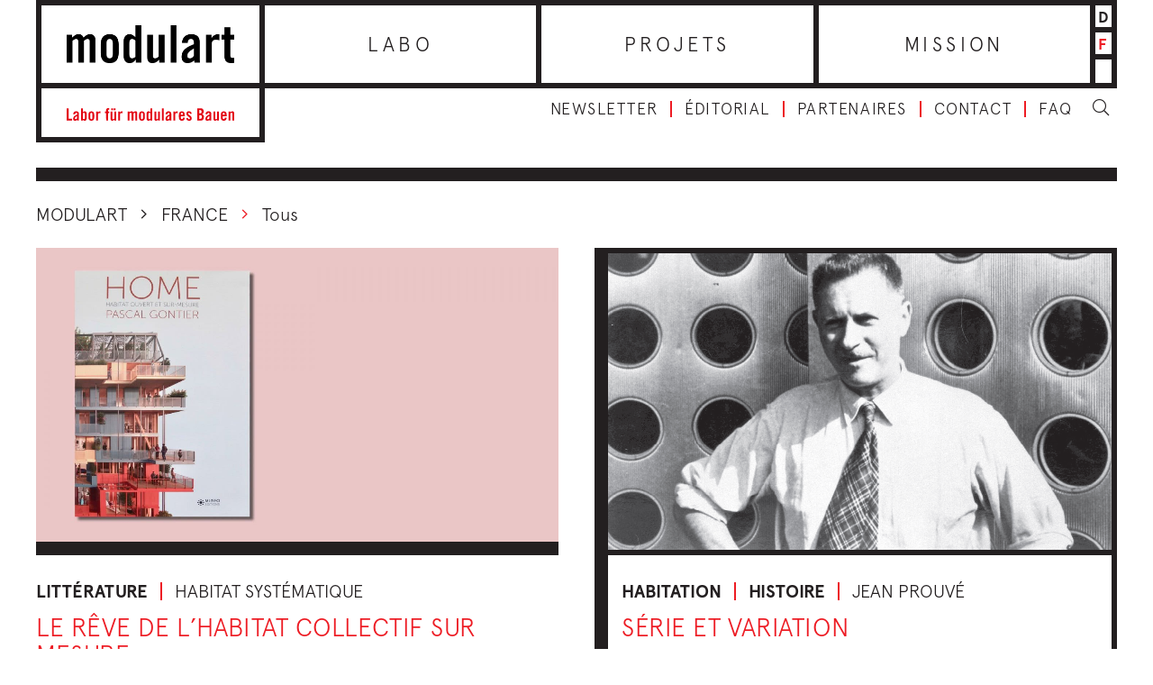

--- FILE ---
content_type: text/html; charset=UTF-8
request_url: https://www.modulart.ch/fr/tag/france/
body_size: 9710
content:
<!DOCTYPE html>
<html lang="fr-FR">
<head>
  <meta charset="utf-8">
  <meta http-equiv="X-UA-Compatible" content="IE=edge">
  <meta name="viewport" content="width=device-width, initial-scale=1">
  <link href="https://fonts.googleapis.com/css?family=Khand:600&display=swap" rel="stylesheet">
  
        <script src="https://cdnjs.cloudflare.com/ajax/libs/leaflet/1.0.3/leaflet.js"></script>
        <script src="https://cdn.maptiler.com/mapbox-gl-js/v1.5.1/mapbox-gl.js"></script>
        <script src="https://cdn.maptiler.com/mapbox-gl-leaflet/latest/leaflet-mapbox-gl.js"></script>
        <link rel="stylesheet" href="https://cdnjs.cloudflare.com/ajax/libs/leaflet/1.0.3/leaflet.css" />
        <link rel="stylesheet" href="https://cdn.maptiler.com/mapbox-gl-js/v1.5.1/mapbox-gl.css" />
      <meta name='robots' content='index, follow, max-image-preview:large, max-snippet:-1, max-video-preview:-1' />
<link rel="alternate" href="https://www.modulart.ch/tag/frankreich/" hreflang="de" />
<link rel="alternate" href="https://www.modulart.ch/fr/tag/france/" hreflang="fr" />

	<!-- This site is optimized with the Yoast SEO plugin v26.7 - https://yoast.com/wordpress/plugins/seo/ -->
	<title>France Archive &#060; Modulart</title>
	<meta name="description" content="Mit «HOME, l’Habitat ouvert et sur mesure» hat der Architekt Pascal Gontier ein ansprechendes Buch mit wenig Text und vielen Abbildungen vorgelegt." />
	<link rel="canonical" href="https://www.modulart.ch/fr/tag/france/" />
	<meta property="og:locale" content="fr_FR" />
	<meta property="og:locale:alternate" content="de_DE" />
	<meta property="og:type" content="article" />
	<meta property="og:title" content="France Archive &#060; Modulart" />
	<meta property="og:url" content="https://www.modulart.ch/fr/tag/france/" />
	<meta property="og:site_name" content="Modulart" />
	<meta name="twitter:card" content="summary_large_image" />
	<!-- / Yoast SEO plugin. -->


<link rel="alternate" type="application/rss+xml" title="Modulart &raquo; Flux de l’étiquette France" href="https://www.modulart.ch/fr/tag/france/feed/" />
<link rel="preconnect" href="https://assets01.sdd1.ch" />
<style id='wp-img-auto-sizes-contain-inline-css' type='text/css'>
img:is([sizes=auto i],[sizes^="auto," i]){contain-intrinsic-size:3000px 1500px}
/*# sourceURL=wp-img-auto-sizes-contain-inline-css */
</style>
<link rel='stylesheet' href='https://assets01.sdd1.ch/wp-content/plugins/lbwp/resources/css/lbwp-frontend__490.css' type='text/css' media='all' />
<link rel='stylesheet' href='https://assets01.sdd1.ch/wp-content/plugins/lbwp/resources/libraries/fancybox/fancybox.min__26.css' type='text/css' media='all' />
<style id='global-styles-inline-css' type='text/css'>
:root{--wp--preset--aspect-ratio--square: 1;--wp--preset--aspect-ratio--4-3: 4/3;--wp--preset--aspect-ratio--3-4: 3/4;--wp--preset--aspect-ratio--3-2: 3/2;--wp--preset--aspect-ratio--2-3: 2/3;--wp--preset--aspect-ratio--16-9: 16/9;--wp--preset--aspect-ratio--9-16: 9/16;--wp--preset--color--black: #000000;--wp--preset--color--cyan-bluish-gray: #abb8c3;--wp--preset--color--white: #ffffff;--wp--preset--color--pale-pink: #f78da7;--wp--preset--color--vivid-red: #cf2e2e;--wp--preset--color--luminous-vivid-orange: #ff6900;--wp--preset--color--luminous-vivid-amber: #fcb900;--wp--preset--color--light-green-cyan: #7bdcb5;--wp--preset--color--vivid-green-cyan: #00d084;--wp--preset--color--pale-cyan-blue: #8ed1fc;--wp--preset--color--vivid-cyan-blue: #0693e3;--wp--preset--color--vivid-purple: #9b51e0;--wp--preset--gradient--vivid-cyan-blue-to-vivid-purple: linear-gradient(135deg,rgb(6,147,227) 0%,rgb(155,81,224) 100%);--wp--preset--gradient--light-green-cyan-to-vivid-green-cyan: linear-gradient(135deg,rgb(122,220,180) 0%,rgb(0,208,130) 100%);--wp--preset--gradient--luminous-vivid-amber-to-luminous-vivid-orange: linear-gradient(135deg,rgb(252,185,0) 0%,rgb(255,105,0) 100%);--wp--preset--gradient--luminous-vivid-orange-to-vivid-red: linear-gradient(135deg,rgb(255,105,0) 0%,rgb(207,46,46) 100%);--wp--preset--gradient--very-light-gray-to-cyan-bluish-gray: linear-gradient(135deg,rgb(238,238,238) 0%,rgb(169,184,195) 100%);--wp--preset--gradient--cool-to-warm-spectrum: linear-gradient(135deg,rgb(74,234,220) 0%,rgb(151,120,209) 20%,rgb(207,42,186) 40%,rgb(238,44,130) 60%,rgb(251,105,98) 80%,rgb(254,248,76) 100%);--wp--preset--gradient--blush-light-purple: linear-gradient(135deg,rgb(255,206,236) 0%,rgb(152,150,240) 100%);--wp--preset--gradient--blush-bordeaux: linear-gradient(135deg,rgb(254,205,165) 0%,rgb(254,45,45) 50%,rgb(107,0,62) 100%);--wp--preset--gradient--luminous-dusk: linear-gradient(135deg,rgb(255,203,112) 0%,rgb(199,81,192) 50%,rgb(65,88,208) 100%);--wp--preset--gradient--pale-ocean: linear-gradient(135deg,rgb(255,245,203) 0%,rgb(182,227,212) 50%,rgb(51,167,181) 100%);--wp--preset--gradient--electric-grass: linear-gradient(135deg,rgb(202,248,128) 0%,rgb(113,206,126) 100%);--wp--preset--gradient--midnight: linear-gradient(135deg,rgb(2,3,129) 0%,rgb(40,116,252) 100%);--wp--preset--font-size--small: 13px;--wp--preset--font-size--medium: 20px;--wp--preset--font-size--large: 36px;--wp--preset--font-size--x-large: 42px;--wp--preset--spacing--20: 0.44rem;--wp--preset--spacing--30: 0.67rem;--wp--preset--spacing--40: 1rem;--wp--preset--spacing--50: 1.5rem;--wp--preset--spacing--60: 2.25rem;--wp--preset--spacing--70: 3.38rem;--wp--preset--spacing--80: 5.06rem;--wp--preset--shadow--natural: 6px 6px 9px rgba(0, 0, 0, 0.2);--wp--preset--shadow--deep: 12px 12px 50px rgba(0, 0, 0, 0.4);--wp--preset--shadow--sharp: 6px 6px 0px rgba(0, 0, 0, 0.2);--wp--preset--shadow--outlined: 6px 6px 0px -3px rgb(255, 255, 255), 6px 6px rgb(0, 0, 0);--wp--preset--shadow--crisp: 6px 6px 0px rgb(0, 0, 0);}:where(body) { margin: 0; }.wp-site-blocks > .alignleft { float: left; margin-right: 2em; }.wp-site-blocks > .alignright { float: right; margin-left: 2em; }.wp-site-blocks > .aligncenter { justify-content: center; margin-left: auto; margin-right: auto; }:where(.is-layout-flex){gap: 0.5em;}:where(.is-layout-grid){gap: 0.5em;}.is-layout-flow > .alignleft{float: left;margin-inline-start: 0;margin-inline-end: 2em;}.is-layout-flow > .alignright{float: right;margin-inline-start: 2em;margin-inline-end: 0;}.is-layout-flow > .aligncenter{margin-left: auto !important;margin-right: auto !important;}.is-layout-constrained > .alignleft{float: left;margin-inline-start: 0;margin-inline-end: 2em;}.is-layout-constrained > .alignright{float: right;margin-inline-start: 2em;margin-inline-end: 0;}.is-layout-constrained > .aligncenter{margin-left: auto !important;margin-right: auto !important;}.is-layout-constrained > :where(:not(.alignleft):not(.alignright):not(.alignfull)){margin-left: auto !important;margin-right: auto !important;}body .is-layout-flex{display: flex;}.is-layout-flex{flex-wrap: wrap;align-items: center;}.is-layout-flex > :is(*, div){margin: 0;}body .is-layout-grid{display: grid;}.is-layout-grid > :is(*, div){margin: 0;}body{padding-top: 0px;padding-right: 0px;padding-bottom: 0px;padding-left: 0px;}a:where(:not(.wp-element-button)){text-decoration: underline;}:root :where(.wp-element-button, .wp-block-button__link){background-color: #32373c;border-width: 0;color: #fff;font-family: inherit;font-size: inherit;font-style: inherit;font-weight: inherit;letter-spacing: inherit;line-height: inherit;padding-top: calc(0.667em + 2px);padding-right: calc(1.333em + 2px);padding-bottom: calc(0.667em + 2px);padding-left: calc(1.333em + 2px);text-decoration: none;text-transform: inherit;}.has-black-color{color: var(--wp--preset--color--black) !important;}.has-cyan-bluish-gray-color{color: var(--wp--preset--color--cyan-bluish-gray) !important;}.has-white-color{color: var(--wp--preset--color--white) !important;}.has-pale-pink-color{color: var(--wp--preset--color--pale-pink) !important;}.has-vivid-red-color{color: var(--wp--preset--color--vivid-red) !important;}.has-luminous-vivid-orange-color{color: var(--wp--preset--color--luminous-vivid-orange) !important;}.has-luminous-vivid-amber-color{color: var(--wp--preset--color--luminous-vivid-amber) !important;}.has-light-green-cyan-color{color: var(--wp--preset--color--light-green-cyan) !important;}.has-vivid-green-cyan-color{color: var(--wp--preset--color--vivid-green-cyan) !important;}.has-pale-cyan-blue-color{color: var(--wp--preset--color--pale-cyan-blue) !important;}.has-vivid-cyan-blue-color{color: var(--wp--preset--color--vivid-cyan-blue) !important;}.has-vivid-purple-color{color: var(--wp--preset--color--vivid-purple) !important;}.has-black-background-color{background-color: var(--wp--preset--color--black) !important;}.has-cyan-bluish-gray-background-color{background-color: var(--wp--preset--color--cyan-bluish-gray) !important;}.has-white-background-color{background-color: var(--wp--preset--color--white) !important;}.has-pale-pink-background-color{background-color: var(--wp--preset--color--pale-pink) !important;}.has-vivid-red-background-color{background-color: var(--wp--preset--color--vivid-red) !important;}.has-luminous-vivid-orange-background-color{background-color: var(--wp--preset--color--luminous-vivid-orange) !important;}.has-luminous-vivid-amber-background-color{background-color: var(--wp--preset--color--luminous-vivid-amber) !important;}.has-light-green-cyan-background-color{background-color: var(--wp--preset--color--light-green-cyan) !important;}.has-vivid-green-cyan-background-color{background-color: var(--wp--preset--color--vivid-green-cyan) !important;}.has-pale-cyan-blue-background-color{background-color: var(--wp--preset--color--pale-cyan-blue) !important;}.has-vivid-cyan-blue-background-color{background-color: var(--wp--preset--color--vivid-cyan-blue) !important;}.has-vivid-purple-background-color{background-color: var(--wp--preset--color--vivid-purple) !important;}.has-black-border-color{border-color: var(--wp--preset--color--black) !important;}.has-cyan-bluish-gray-border-color{border-color: var(--wp--preset--color--cyan-bluish-gray) !important;}.has-white-border-color{border-color: var(--wp--preset--color--white) !important;}.has-pale-pink-border-color{border-color: var(--wp--preset--color--pale-pink) !important;}.has-vivid-red-border-color{border-color: var(--wp--preset--color--vivid-red) !important;}.has-luminous-vivid-orange-border-color{border-color: var(--wp--preset--color--luminous-vivid-orange) !important;}.has-luminous-vivid-amber-border-color{border-color: var(--wp--preset--color--luminous-vivid-amber) !important;}.has-light-green-cyan-border-color{border-color: var(--wp--preset--color--light-green-cyan) !important;}.has-vivid-green-cyan-border-color{border-color: var(--wp--preset--color--vivid-green-cyan) !important;}.has-pale-cyan-blue-border-color{border-color: var(--wp--preset--color--pale-cyan-blue) !important;}.has-vivid-cyan-blue-border-color{border-color: var(--wp--preset--color--vivid-cyan-blue) !important;}.has-vivid-purple-border-color{border-color: var(--wp--preset--color--vivid-purple) !important;}.has-vivid-cyan-blue-to-vivid-purple-gradient-background{background: var(--wp--preset--gradient--vivid-cyan-blue-to-vivid-purple) !important;}.has-light-green-cyan-to-vivid-green-cyan-gradient-background{background: var(--wp--preset--gradient--light-green-cyan-to-vivid-green-cyan) !important;}.has-luminous-vivid-amber-to-luminous-vivid-orange-gradient-background{background: var(--wp--preset--gradient--luminous-vivid-amber-to-luminous-vivid-orange) !important;}.has-luminous-vivid-orange-to-vivid-red-gradient-background{background: var(--wp--preset--gradient--luminous-vivid-orange-to-vivid-red) !important;}.has-very-light-gray-to-cyan-bluish-gray-gradient-background{background: var(--wp--preset--gradient--very-light-gray-to-cyan-bluish-gray) !important;}.has-cool-to-warm-spectrum-gradient-background{background: var(--wp--preset--gradient--cool-to-warm-spectrum) !important;}.has-blush-light-purple-gradient-background{background: var(--wp--preset--gradient--blush-light-purple) !important;}.has-blush-bordeaux-gradient-background{background: var(--wp--preset--gradient--blush-bordeaux) !important;}.has-luminous-dusk-gradient-background{background: var(--wp--preset--gradient--luminous-dusk) !important;}.has-pale-ocean-gradient-background{background: var(--wp--preset--gradient--pale-ocean) !important;}.has-electric-grass-gradient-background{background: var(--wp--preset--gradient--electric-grass) !important;}.has-midnight-gradient-background{background: var(--wp--preset--gradient--midnight) !important;}.has-small-font-size{font-size: var(--wp--preset--font-size--small) !important;}.has-medium-font-size{font-size: var(--wp--preset--font-size--medium) !important;}.has-large-font-size{font-size: var(--wp--preset--font-size--large) !important;}.has-x-large-font-size{font-size: var(--wp--preset--font-size--x-large) !important;}
:where(.wp-block-post-template.is-layout-flex){gap: 1.25em;}:where(.wp-block-post-template.is-layout-grid){gap: 1.25em;}
:where(.wp-block-term-template.is-layout-flex){gap: 1.25em;}:where(.wp-block-term-template.is-layout-grid){gap: 1.25em;}
:where(.wp-block-columns.is-layout-flex){gap: 2em;}:where(.wp-block-columns.is-layout-grid){gap: 2em;}
:root :where(.wp-block-pullquote){font-size: 1.5em;line-height: 1.6;}
/*# sourceURL=global-styles-inline-css */
</style>
<link rel='stylesheet' href='https://assets01.sdd1.ch/wp-content/themes/modulart/assets/styles/theme__1222.css' type='text/css' media='all' />
<link rel='stylesheet' href='https://assets01.sdd1.ch/wp-content/plugins/lbwp/resources/js/slick-carousel/1.6.x/slick.min__490.css' type='text/css' media='all' />
<script type="text/javascript" src="https://assets01.sdd1.ch/wp-includes/js/jquery/jquery.min__371.js" id="jquery-core-js"></script>
<script type="text/javascript" src="https://assets01.sdd1.ch/wp-includes/js/jquery/jquery-migrate.min__341.js" id="jquery-migrate-js"></script>
<script type="text/javascript" src="https://assets01.sdd1.ch/wp-content/plugins/lbwp/resources/js/focuspoint/jquery.focuspoint.min__490.js" id="lbwp-focuspoint-js"></script>
<link rel="https://api.w.org/" href="https://www.modulart.ch/wp-json/" /><link rel="alternate" title="JSON" type="application/json" href="https://www.modulart.ch/wp-json/wp/v2/tags/2894" /><link rel="EditURI" type="application/rsd+xml" title="RSD" href="https://www.modulart.ch/xmlrpc.php?rsd" />

      <script type="text/javascript">
        var lbwpGlobal = {"language":"fr","version":"1222"}
      </script>
    
      <link rel="apple-touch-icon"  href="https://assets01.sdd1.ch/assets/lbwp-cdn/modulart/files/1582008907/modulart-192x192-1.png" />
      <link rel="icon" type="image/png" href="https://assets01.sdd1.ch/assets/lbwp-cdn/modulart/files/1582008907/modulart-192x192-1.png" />
      <link rel="shortcut icon" href="https://assets01.sdd1.ch/assets/lbwp-cdn/modulart/files/1582008907/modulart-192x192-1.png" />
      <link rel="shortcut icon" type="image/png" href="https://assets01.sdd1.ch/assets/lbwp-cdn/modulart/files/1582008907/modulart-192x192-1.png" />
      <meta name="msapplication-TileImage" content="https://assets01.sdd1.ch/assets/lbwp-cdn/modulart/files/1582008907/modulart-192x192-1.png" />
    
      <script type="text/javascript">
        var focusPointConfig = {"functionSelector":".lbwp-focuspoint","autoRegisterLibrary":true,"overrideWpGalleries":true,"overrideWpImageBlock":true,"overrideWpGalleryBlock":false,"gallerySettings":{"imageSize":"large","linkTo":false,"imageCrop":true,"columns":3,"printCaptions":true,"dataAttributes":[],"container":"\n        <div class=\"gallery gallery-focuspoint gallery-size-{imageSize} {classes}\">\n          {content}\n        <\/div>\n        {blockCaption}\n      ","element":"\n        <figure class=\"gallery-item\"{attr}>\n          {image}\n          <figcaption>{caption}<\/figcaption>\n        <\/figure>\n      ","linkOriginal":false}};
        jQuery(function() {
          jQuery(focusPointConfig.functionSelector).focusPoint();
        });
        var lbwpReRunTrigger = 0;
        function lbwpReRunFocusPoint() {
          if (lbwpReRunTrigger > 0) clearTimeout(lbwpReRunTrigger);
          lbwpReRunTrigger = setTimeout(function() {
            jQuery(focusPointConfig.functionSelector).focusPoint();
          }, 50);
        }
        function lbwpFixCloneFocusPoint(event, slick) {
          var slider = jQuery(this);
          setTimeout(function() {
            var clones = slider.find(".slick-cloned");
            var items = slider.find(".slick-slide:not(.slick-cloned)").length;
            clones.each(function() {
              var clone = jQuery(this);
              var index = clone.data("slick-index");
              if (index < 0) {
                var originalIndex = (index === -1) ? (items-1) : (items-2);
              } else if (index > 0) {
                var originalIndex = (((index+1) - items) === 1) ? 0 : 1;
              }
              var original = slider.find("[data-slick-index=" + originalIndex  + "] img");
              clone.find("img").attr("style", original.attr("style"));
            });
          }, 350);
	      }
	      document.addEventListener("lazybeforeunveil", function(e){
          lbwpReRunFocusPoint();
        });
      </script>
    <script>var lbwpFormFieldConditions = [];</script>
      <link rel="alternate" type="text/xml" title="www.modulart.ch - RSS Feed" href="https://www.modulart.ch/fr/feed/rss/" />
      <link rel="alternate" type="application/atom+xml" title="www.modulart.ch - Atom Feed" href="https://www.modulart.ch/fr/feed/atom/" />
      <link rel="alternate" type="application/rss+xml" title="www.modulart.ch - RSS Feed" href="https://www.modulart.ch/fr/feed/" />
    <script>
        // Provide Opt Out function and actual opt out via documented window method
        var lbwpGaProperty = '';
        var lbwpGtProperty = 'G-QYK1HTFG0H';
        var lbwpTrackingDisabler = 'ga-disable-v1-' + lbwpGaProperty;
        var trackingActive = document.cookie.indexOf(lbwpTrackingDisabler) !== -1;
        var lbwpTrackingDisableMsg = trackingActive ? 
          'Die Aufzeichnung des Nutzungsverhaltens wurde aktiviert.' : 
          'L\'enregistrement du comportement d\'utilisation a été désactivé.';
        
        if(!trackingActive){
          document.cookie = lbwpTrackingDisabler + '=false; expires=Thu, 31 Dec 2099 23:59:59 UTC; path=/';
        }
        
        jQuery(function() {
          jQuery('.lbwp-tracking-opt-in a').click(function() {
            document.cookie = lbwpTrackingDisabler + '=' + 
              (trackingActive ? 'false' : 'true') + 
              '; expires=Thu, 31 Dec 2099 23:59:59 UTC; path=/';
            alert(lbwpTrackingDisableMsg);
          });
          
          jQuery('.lbwp-close-info-banner.optin').click(function() {
            document.cookie = lbwpTrackingDisabler + '=false; expires=Thu, 31 Dec 2099 23:59:59 UTC; path=/';
          });
        });
        
        if (document.cookie.indexOf(lbwpTrackingDisabler + '=true') == -1) {
          if (lbwpGtProperty.length > 0) {
            let gaScript = document.createElement('script');
            gaScript.src = 'https://www.googletagmanager.com/gtag/js?id=' + lbwpGtProperty;
            gaScript.setAttribute('async', 'true');
            document.getElementsByTagName('head')[0].appendChild(gaScript);

            window.dataLayer = window.dataLayer || [];
            function gtag(){dataLayer.push(arguments);}
            gtag('js', new Date());

            gtag('config', lbwpGtProperty);
          } else {
            (function(i,s,o,g,r,a,m){i['GoogleAnalyticsObject']=r;i[r]=i[r]||function(){
            (i[r].q=i[r].q||[]).push(arguments)},i[r].l=1*new Date();a=s.createElement(o),
            m=s.getElementsByTagName(o)[0];a.async=1;a.src=g;m.parentNode.insertBefore(a,m)
            })(window,document,'script','https://www.google-analytics.com/analytics.js','ga');
            ga('create', lbwpGaProperty, 'auto');
            ga('set', 'anonymizeIp', true);
            ga('send', 'pageview');
          }
        }
      </script>
    </head>
<body class="archive tag tag-france tag-2894 wp-embed-responsive wp-theme-modulart lang-fr">
<header id="main-header" class="container-fluid">
  <div class="row">
    <div class="col-sm-12 header-wrapper">

      <div class="header-left">
        <a href="https://www.modulart.ch/fr/home/">
          <div class="header-logo">
            <img class="logo-full" src="https://assets01.sdd1.ch/wp-content/themes/modulart/assets/images/layout/logo-modulart.png" alt="modulart.ch Logo">
            <img class="logo-small" src="https://assets01.sdd1.ch/wp-content/themes/modulart/assets/images/layout/logo-modulart-mobile.png" alt="modulart.ch Logo">
          </div>
          <div class="header-slogan">
            <svg xmlns="http://www.w3.org/2000/svg" viewBox="0 0 77.6 5.76">
              <defs>
                <style>
                  .cls-1{fill:#e30613}
                </style>
              </defs>
              <path class="cls-1" d="M0 5.68V.08h.96v4.76h1.52v.84H0zM4.79 3.56c-.79.45-1 .74-1 1.1S4 5 4.21 5a.77.77 0 00.58-.39zM3 2.73a1.28 1.28 0 011.4-1.3c.8 0 1.26.37 1.26 1.13v2.68a3.49 3.49 0 000 .44h-.78a3 3 0 000-.33 1.47 1.47 0 01-1 .41.85.85 0 01-.88-.94c0-.92.6-1.42 1.85-1.9v-.24c0-.35-.14-.54-.43-.54s-.48.23-.49.59zM7.48 4.82A.85.85 0 008 5c.23 0 .42-.12.42-.67V2.82c0-.55-.19-.68-.42-.68a.85.85 0 00-.5.22zm-.87.86V.08h.87v1.78a1.27 1.27 0 01.9-.43c.54 0 .88.4.88 1.16v2c0 .76-.34 1.17-.88 1.17a1 1 0 01-.93-.52v.44zM11.91 2.82c0-.48-.17-.68-.48-.68s-.48.2-.48.68v1.54c0 .48.17.68.48.68s.48-.2.48-.68zM10.08 3c0-.92.36-1.55 1.35-1.55s1.35.63 1.35 1.55v1.2c0 .92-.35 1.56-1.35 1.56s-1.35-.64-1.35-1.56zM13.65 5.68V1.5h.83V2a1.15 1.15 0 011-.56h.18v.91a2 2 0 00-.56-.09.55.55 0 00-.59.56v2.86zM18.27 2.22h-.51v-.71h.51V1a.87.87 0 011-1h.44v.71h-.25c-.21 0-.29.08-.29.28v.52h.5v.71h-.5v3.46h-.87zM21.83.08h.84v.84h-.84zm-.39.84h-.83V.08h.83zm1.5.59v4.17h-.82v-.42a1.41 1.41 0 01-1.06.5c-.45 0-.73-.34-.73-.88V1.51h.87v3.23a.28.28 0 00.31.3 1 1 0 00.56-.26V1.51zM23.85 5.68V1.5h.83V2a1.13 1.13 0 011-.56h.18v.91a1.86 1.86 0 00-.56-.09.55.55 0 00-.58.56v2.86zM30 5.68V2.44a.28.28 0 00-.31-.3 1 1 0 00-.55.27v3.27h-.87V1.5h.82v.42c.36-.31.55-.49 1-.49a.73.73 0 01.76.49 1.28 1.28 0 011-.49.77.77 0 01.82.87v3.38h-.87V2.44a.28.28 0 00-.31-.3 1 1 0 00-.55.27v3.27zM35.34 2.82c0-.48-.17-.68-.48-.68s-.48.2-.48.68v1.54c0 .48.17.68.48.68s.48-.2.48-.68zM33.51 3c0-.92.35-1.55 1.35-1.55s1.35.63 1.35 1.55v1.2c0 .92-.36 1.56-1.35 1.56s-1.35-.64-1.35-1.56zM38.81 2.36a.85.85 0 00-.5-.22c-.23 0-.42.13-.42.68v1.55c0 .55.19.67.42.67a.85.85 0 00.5-.22zm0 3.32v-.44a1 1 0 01-.93.52c-.54 0-.89-.41-.89-1.17v-2c0-.76.35-1.16.89-1.16a1.27 1.27 0 01.9.43V.08h.87v5.6zM43.19 1.51v4.17h-.82v-.42a1.39 1.39 0 01-1 .5c-.46 0-.73-.34-.73-.88V1.51h.87v3.23a.27.27 0 00.31.3 1 1 0 00.56-.26V1.51zM44.11.08h.87v5.6h-.87zM47.6 3.56c-.79.45-1 .74-1 1.1s.14.38.4.38a.75.75 0 00.58-.39zm-1.79-.83a1.28 1.28 0 011.4-1.3c.8 0 1.26.37 1.26 1.13v2.68a2.32 2.32 0 00.06.44h-.83c0-.12 0-.23-.05-.33a1.47 1.47 0 01-1 .41.85.85 0 01-.88-.94c0-.92.61-1.42 1.85-1.9v-.24c0-.35-.14-.54-.42-.54s-.48.23-.5.59zM49.42 5.68V1.5h.83V2a1.13 1.13 0 011-.56h.18v.91a1.86 1.86 0 00-.56-.09.55.55 0 00-.58.56v2.86zM53.86 3v-.18c0-.48-.17-.68-.48-.68s-.48.2-.48.68V3zm.87.72H52.9v.6c0 .48.17.68.48.68s.48-.2.48-.68v-.05h.87c0 .88-.38 1.49-1.35 1.49S52 5.12 52 4.2V3c0-.92.36-1.55 1.35-1.55S54.7 2.08 54.7 3zM57.18 2.66c-.06-.33-.22-.52-.5-.52a.34.34 0 00-.38.34c0 .65 1.63.91 1.63 2.15a1.08 1.08 0 01-1.21 1.13 1.27 1.27 0 01-1.33-1.17l.76-.21c.05.35.18.66.57.66a.35.35 0 00.39-.36c0-.72-1.63-1-1.63-2.14a1.1 1.1 0 011.17-1.11 1.27 1.27 0 011.27 1.11zM61.5 4.89h.4c.51 0 .7-.3.7-.86s-.22-.87-.79-.87h-.31zm0-2.52h.35a.63.63 0 00.64-.71c0-.52-.2-.79-.63-.79h-.36zm-1-2.29H62a1.31 1.31 0 011.49 1.48 1.2 1.2 0 01-.67 1.17 1.29 1.29 0 01.78 1.33c0 .92-.41 1.62-1.51 1.62h-1.56zM66.14 3.56c-.79.45-1 .74-1 1.1s.14.38.41.38a.77.77 0 00.58-.39zm-1.79-.83a1.27 1.27 0 011.39-1.3c.81 0 1.27.37 1.27 1.13v2.68a3.49 3.49 0 000 .44h-.83v-.33a1.47 1.47 0 01-1 .41.85.85 0 01-.89-.94c0-.92.61-1.42 1.86-1.9v-.24c0-.35-.14-.54-.43-.54s-.48.23-.5.59zM70.56 1.51v4.17h-.82v-.42a1.39 1.39 0 01-1 .5c-.46 0-.73-.34-.73-.88V1.51h.87v3.23a.27.27 0 00.31.3 1 1 0 00.55-.26V1.51zM73.26 3v-.18c0-.48-.17-.68-.48-.68s-.48.2-.48.68V3zm.87.72H72.3v.6c0 .48.17.68.48.68s.48-.2.48-.68v-.05h.87c0 .88-.38 1.49-1.35 1.49s-1.35-.64-1.35-1.56V3c0-.92.36-1.55 1.35-1.55s1.35.63 1.35 1.55zM75 5.68V1.5h.83v.42a1.38 1.38 0 011.05-.49c.46 0 .73.33.73.87v3.38h-.87V2.44a.27.27 0 00-.31-.3 1.07 1.07 0 00-.56.27v3.27z"/>
            </svg>
          </div>
        </a>
      </div>
      <div class="header-right">
        <div class="main-nav-wrapper">
          <nav class="main-nav">
              <ul id="menu-hauptmenu-fr" class=""><li id="menu-item-420" class="menu-item menu-item-type-taxonomy menu-item-object-category menu-item-420"><a href="https://www.modulart.ch/fr/category/labo/">Labo</a></li>
<li id="menu-item-423" class="menu-item menu-item-type-taxonomy menu-item-object-category menu-item-423"><a href="https://www.modulart.ch/fr/category/projets/">Projets</a></li>
<li id="menu-item-12654" class="menu-item menu-item-type-post_type menu-item-object-page menu-item-12654"><a href="https://www.modulart.ch/fr/mission/">Mission</a></li>
</ul>          </nav>
          <div class="language-switcher">
      <li class="">
      <a href="https://www.modulart.ch/tag/frankreich/">d</a>
    </li>
      <li class="current">
      <a href="https://www.modulart.ch/fr/tag/france/">f</a>
    </li>
  </div>
        </div>
        <div class="meta-wrapper">
          <nav class="meta-nav-wrapper">
              <ul id="menu-meta-fr" class=""><li id="menu-item-1549" class="menu-item menu-item-type-post_type menu-item-object-page menu-item-1549"><a href="https://www.modulart.ch/fr/bulletin/">Newsletter</a></li>
<li id="menu-item-1537" class="menu-item menu-item-type-post_type menu-item-object-page menu-item-1537"><a href="https://www.modulart.ch/fr/editorial-fr/">Éditorial</a></li>
<li id="menu-item-14500" class="menu-item menu-item-type-post_type menu-item-object-page menu-item-14500"><a href="https://www.modulart.ch/fr/mission/quels-sont-nos-partenaires/">Partenaires</a></li>
<li id="menu-item-1546" class="menu-item menu-item-type-post_type menu-item-object-page menu-item-1546"><a href="https://www.modulart.ch/fr/contact/">Contact</a></li>
<li id="menu-item-13456" class="menu-item menu-item-type-post_type menu-item-object-page menu-item-13456"><a href="https://www.modulart.ch/fr/faq-questions-frequentes/">FAQ</a></li>
</ul>          </nav>

          <div class="search-box">
  <div class="search-field-wrapper">
    <!--CUSTOM_WP_FORM-->
    <form role="search" method="get" id="searchform" class="searchform form" action="https://www.modulart.ch/fr/home/">
      <input type="text" class="form-control search-field" value='' name="s" id="s" placeholder="Recherche">
      <button type='submit' id="searchsubmit" class="btn">
        <i class="fal fa-search"></i>
      </button>
    </form>
  </div>
  <a class="search-trigger">
    <i class="fal fa-search search-open"></i>
    <i class="fal fa-times search-close"></i>
  </a>
</div>
        </div>

        <div class="menu-toggler">
          <div class="menulines-button">
            <span class="menuline top"></span>
            <span class="menuline mid"></span>
            <span class="menuline bot"></span>
          </div>
        </div>

      </div>
    </div>

    <div class="col-sm-12 mobile-menu">

      <nav class="main-nav">
        <ul id="menu-hauptmenu-fr-1" class=""><li class="menu-item menu-item-type-taxonomy menu-item-object-category menu-item-420"><a href="https://www.modulart.ch/fr/category/labo/">Labo</a></li>
<li class="menu-item menu-item-type-taxonomy menu-item-object-category menu-item-423"><a href="https://www.modulart.ch/fr/category/projets/">Projets</a></li>
<li class="menu-item menu-item-type-post_type menu-item-object-page menu-item-12654"><a href="https://www.modulart.ch/fr/mission/">Mission</a></li>
</ul>      </nav>

      <nav class="meta-nav-mobile-wrapper">
        <ul id="menu-meta-fr-1" class=""><li class="menu-item menu-item-type-post_type menu-item-object-page menu-item-1549"><a href="https://www.modulart.ch/fr/bulletin/">Newsletter</a></li>
<li class="menu-item menu-item-type-post_type menu-item-object-page menu-item-1537"><a href="https://www.modulart.ch/fr/editorial-fr/">Éditorial</a></li>
<li class="menu-item menu-item-type-post_type menu-item-object-page menu-item-14500"><a href="https://www.modulart.ch/fr/mission/quels-sont-nos-partenaires/">Partenaires</a></li>
<li class="menu-item menu-item-type-post_type menu-item-object-page menu-item-1546"><a href="https://www.modulart.ch/fr/contact/">Contact</a></li>
<li class="menu-item menu-item-type-post_type menu-item-object-page menu-item-13456"><a href="https://www.modulart.ch/fr/faq-questions-frequentes/">FAQ</a></li>
</ul>
        <div class="language-switcher">
      <li class="">
      <a href="https://www.modulart.ch/tag/frankreich/">d</a>
    </li>
      <li class="current">
      <a href="https://www.modulart.ch/fr/tag/france/">f</a>
    </li>
  </div>
      </nav>



      <div class="search-box">
  <div class="search-field-wrapper">
    <!--CUSTOM_WP_FORM-->
    <form role="search" method="get" id="searchform" class="searchform form" action="https://www.modulart.ch/fr/home/">
      <input type="text" class="form-control search-field" value='' name="s" id="s" placeholder="Recherche">
      <button type='submit' id="searchsubmit" class="btn">
        <i class="fal fa-search"></i>
      </button>
    </form>
  </div>
  <a class="search-trigger">
    <i class="fal fa-search search-open"></i>
    <i class="fal fa-times search-close"></i>
  </a>
</div>


    </div>

  </div>
</header><nav class="container-fluid breadcrumb-wrapper">
  <div class="row">
    <div class="col-sm-12">
<ul class="breadcrumb clearfix" itemscope itemtype="https://schema.org/BreadcrumbList" typeof="BreadcrumbList" name="Navigation"><li class="entry element_home element-pos-1" itemprop="itemListElement" itemscope itemtype="https://schema.org/ListItem" data-id=""><a href="https://www.modulart.ch/fr/home/" itemprop="item">Modulart</a></li><li class="separator"><i class="fal fa-angle-right"></i></li><li class="entry element_post_tag element-pos-2" itemprop="itemListElement" itemscope itemtype="https://schema.org/ListItem" data-id="2894"><a href="https://www.modulart.ch/fr/tag/france/" itemprop="item">France</a></li><li class="separator last"><i class="fal fa-angle-right"></i></li><li class="entry element_post_tag_all element-pos-3 current" itemprop="itemListElement" itemscope itemtype="https://schema.org/ListItem" data-id="2894">Tous</li></ul>    </div>
  </div>
</nav>
<main class="container-fluid">
  <div class="row">
    <div class="col-sm-12">
<section class="post-listing post-listing-archive row">

<article class="post-11799 post type-post status-publish format-standard has-post-thumbnail hentry category-litterature tag-france tag-pascal-gontier-fr">
  <div class="article-inner">
  
          <a href="https://www.modulart.ch/fr/le-reve-de-lhabitat-collectif-sur-mesure/" class="image-link">
            
        <div class="lbwp-focuspoint-container ">
          <figure class="lbwp-focuspoint" 
            data-focus-x="0" data-focus-y="0"
            data-focus-w="1440" data-focus-h="900">
            <img src="https://assets01.sdd1.ch/assets/lbwp-cdn/modulart/files/1585341628/pascal-gontier-home-1440x900.jpg" class="attachment-large size-large" alt="" decoding="async" fetchpriority="high" srcset="https://assets01.sdd1.ch/assets/lbwp-cdn/modulart/files/1585341628/pascal-gontier-home-1440x900.jpg 1440w, https://assets01.sdd1.ch/assets/lbwp-cdn/modulart/files/1585341628/pascal-gontier-home-960x600.jpg 960w, https://assets01.sdd1.ch/assets/lbwp-cdn/modulart/files/1585341628/pascal-gontier-home-768x480.jpg 768w, https://assets01.sdd1.ch/assets/lbwp-cdn/modulart/files/1585341628/pascal-gontier-home-1536x960.jpg 1536w, https://assets01.sdd1.ch/assets/lbwp-cdn/modulart/files/1585341628/pascal-gontier-home.jpg 1920w" sizes="(max-width: 1440px) 100vw, 1440px" width="1440" height="900" />
          </figure>
        </div>
      
          </a>
      <div class="post-content">
    
      <header>
      <div class="post-category-info">
        <ul>
        <li><a href="https://www.modulart.ch/fr/category/labo/litterature/">Littérature</a></li>
        <li><span class="add-text">Habitat systématique</span></li>
        </ul>
      </div>
    </header>
      <h3><a class="title entry-title" href="https://www.modulart.ch/fr/le-reve-de-lhabitat-collectif-sur-mesure/">Le rêve de l&rsquo;habitat collectif sur mesure</a></h3>
      <span class="author-name">
        <a href="https://www.modulart.ch/fr/author/clemenconp/">Patrick Clémençon</a>
      </span>
      <p>Mit «HOME, l’Habitat ouvert et sur mesure» hat der Architekt Pascal Gontier ein ansprechendes Buch mit wenig Text und vielen Abbildungen vorgelegt. </p>

      </div>
      </div>
</article>
<article class="post-18299 post type-post status-publish format-standard has-post-thumbnail hentry category-habitation category-histoire category-labo tag-construction-legere tag-france tag-general-panel-system-fr tag-jean-prouve-fr tag-konrad-wachsmann-fr tag-module-dhabitation tag-nancy-fr">
  <div class="article-inner">
  
          <a href="https://www.modulart.ch/fr/serie-et-variation/" class="image-link">
            
        <div class="lbwp-focuspoint-container ">
          <figure class="lbwp-focuspoint" 
            data-focus-x="0" data-focus-y="0"
            data-focus-w="1377" data-focus-h="918">
            <img src="https://assets01.sdd1.ch/assets/lbwp-cdn/modulart/files/1578923656/jean_prouve_portrait.png" class="attachment-large size-large" alt="" decoding="async" srcset="https://assets01.sdd1.ch/assets/lbwp-cdn/modulart/files/1578923656/jean_prouve_portrait.png 1377w, https://assets01.sdd1.ch/assets/lbwp-cdn/modulart/files/1578923656/jean_prouve_portrait-960x640.png 960w, https://assets01.sdd1.ch/assets/lbwp-cdn/modulart/files/1578923656/jean_prouve_portrait-768x512.png 768w" sizes="(max-width: 1377px) 100vw, 1377px" width="1377" height="918" />
          </figure>
        </div>
      
          </a>
      <div class="post-content">
    
      <header>
      <div class="post-category-info">
        <ul>
        <li><a href="https://www.modulart.ch/fr/category/projets/habitation/">Habitation</a></li><li><a href="https://www.modulart.ch/fr/category/labo/histoire/">Histoire</a></li>
        <li><span class="add-text">Jean Prouvé</span></li>
        </ul>
      </div>
    </header>
      <h3><a class="title entry-title" href="https://www.modulart.ch/fr/serie-et-variation/">Série et variation</a></h3>
      <span class="author-name">
        <a href="https://www.modulart.ch/fr/author/gratzl/">Lucia Gratz</a>
      </span>
      <p>La construction modulaire explore de nouvelles possibilités, qui avaient été révélées avec Jean Prouvé, un des pionniers de ce mode de construction.</p>

      </div>
      </div>
</article></section>

    </div>
  </div>
</main>

<footer id="main-footer footer">
    <div class="container-fluid">
      <a href="#" class="backtotop">Haut de page</a>
      <div class="fnav-row">
        <a href="https://www.modulart.ch/fr/bulletin/" class="newsletter-link">Abonnez-vous à la Newsletter</a>
        <nav class="fnav">
          <p class="copyright">©Bauart 2026</p>
          <ul>
            <li><a href="https://www.modulart.ch/fr/empreinte/">Impressum</a></li>
            <li><a href="https://www.modulart.ch/fr/protection-des-donnees/">Protection des données</a></li>
            <li><a href="mailto:mail@modulart.ch">mail@modulart.ch</a></li>
          </ul>			</nav><!--/.fnav-->
      </div><!--/.fnav-row-->
      <div class="socials">
        <ul>
          <li><a href="https://www.instagram.com/modulart.ch/" target="_blank"><img src="https://assets01.sdd1.ch/wp-content/themes/modulart/assets/images/modulart-instagram.png" alt="Modulart Instagram"></a></li>
          <li><a href="https://www.linkedin.com/showcase/11124341/" target="_blank"><img src="https://assets01.sdd1.ch/wp-content/themes/modulart/assets/images/modulart-linkedin.png" alt="Modulart LinkedIn"></a></li>
          <li><a href="https://www.facebook.com/modulart.ch/" target="_blank"><img src="https://assets01.sdd1.ch/wp-content/themes/modulart/assets/images/modulart-facebook.png" alt="Modulart Facebook"></a></li>
        </ul>
      </div><!--/.socials-->
    </div><!--/.container-->
  </footer>
  <script src="https://cdnjs.cloudflare.com/ajax/libs/popper.js/1.14.7/umd/popper.min.js" integrity="sha384-UO2eT0CpHqdSJQ6hJty5KVphtPhzWj9WO1clHTMGa3JDZwrnQq4sF86dIHNDz0W1" crossorigin="anonymous"></script>
  <script src="https://stackpath.bootstrapcdn.com/bootstrap/4.3.1/js/bootstrap.min.js" integrity="sha384-JjSmVgyd0p3pXB1rRibZUAYoIIy6OrQ6VrjIEaFf/nJGzIxFDsf4x0xIM+B07jRM" crossorigin="anonymous"></script>
    <script type="speculationrules">
{"prefetch":[{"source":"document","where":{"and":[{"href_matches":"/*"},{"not":{"href_matches":["/wp-*.php","/wp-admin/*","/assets/lbwp-cdn/modulart/files/*","/wp-content/*","/wp-content/plugins/*","/wp-content/themes/modulart/*","/*\\?(.+)"]}},{"not":{"selector_matches":"a[rel~=\"nofollow\"]"}},{"not":{"selector_matches":".no-prefetch, .no-prefetch a"}}]},"eagerness":"conservative"}]}
</script>

      <script type="text/javascript">
        var FancyBoxConfig = {"margin":10,"padding":10,"grouping":"automatic","ifGalleryRegisterAutoImages":true,"alwaysAddGalleryItemClasses":true,"shortcodeForceFileLinks":false,"shortcodeForceImageSize":"","automaticImagesAsGroup":true,"swipeOnlyActive":false,"swipeOnlyAddHandles":false,"swipeOnlyDetermination":"width","swipeOnlyBreakpointWidth":0,"swipeOnlyUseFancybox":false,"calcFixHeight":false,"calcModeHandlesVerticalPosition":"none","showNumberOfImages":false,"textNumberOfImages":"{index} \/ {total}","effectOpen":"fade","effectClose":"fade","effectNext":"elastic","effectPrev":"elastic"};
      </script>
    
      <script type="text/javascript">
        var lbwpResponsiveIframeConfig = {"selectors":"iframe[src*=\"\/\/www.youtube.com\/\"], iframe[src*=\"\/\/player.vimeo.com\/\"], iframe.fix-ratio","containerClasses":"lbwp-iframe-container ratio-16x9","containerTag":"div","wrapperClasses":"","wrapperTag":""};
      </script>
    <script type="text/javascript" src="https://assets01.sdd1.ch/wp-content/plugins/lbwp/resources/libraries/fancybox/fancybox__26.js" id="lbwp-fancybox-js"></script>
<script type="text/javascript" src="https://assets01.sdd1.ch/wp-content/plugins/lbwp/resources/libraries/fancybox/lbwp-fancybox__26.js" id="lbwp-auto-fancybox-js"></script>
<script type="text/javascript" src="https://assets01.sdd1.ch/wp-content/plugins/lbwp/resources/js/lbwp-responsive-iframes__490.js" id="lbwp-responsive-iframes-js"></script>
<script type="text/javascript" id="pll_cookie_script-js-after">
/* <![CDATA[ */
(function() {
				var expirationDate = new Date();
				expirationDate.setTime( expirationDate.getTime() + 31536000 * 1000 );
				document.cookie = "pll_language=fr; expires=" + expirationDate.toUTCString() + "; path=/; secure; SameSite=Lax";
			}());

//# sourceURL=pll_cookie_script-js-after
/* ]]> */
</script>
<script type="text/javascript" src="https://assets01.sdd1.ch/wp-content/plugins/lbwp/resources/js/lbwp-gallery-inline-fix__490.js" id="lbwp-gallery-inline-fix-js"></script>
<script type="text/javascript" src="https://assets01.sdd1.ch/wp-content/themes/modulart/assets/scripts/theme__1222.js" id="wptheme-global-js"></script>
<script type="text/javascript" src="https://assets01.sdd1.ch/wp-content/plugins/lbwp/resources/js/slick-carousel/1.6.x/slick.min__490.js" id="slick-1.6-js"></script>
  </body>
</html>

--- FILE ---
content_type: application/javascript
request_url: https://assets01.sdd1.ch/wp-content/themes/modulart/assets/scripts/theme__1222.js
body_size: 2951
content:
/**
 * Main entry point for javascript frontend features
 * @author Michael Sebel <michael@comotive.ch>
 */
Modulart = {
	/**
	 * @var int saves the last scroll offset for menu effects
	 */
	lastScrollOffset : 0,
	/**
	 * @var mobile breakpoint of the page
	 */
	mobileBreakPoint : 767,
	/**
	 * Called on dom loading of the page
	 */
	initialize : function()
	{
		Modulart.extendCrumbs();
		Modulart.handleSearchBox();
		Modulart.handleMobileMenu();
		Modulart.handleMainMenu();
		Modulart.handleSliderGallery();
		Modulart.handleTitleAligning();
		jQuery(window).resize(function(){
			Modulart.handleTitleAligning();
		});
	},

	/**
	 * Extends the breadcrumb functionality
	 */
	extendCrumbs : function()
	{
		if (jQuery('body.single-post').length === 1) {
			Modulart.extendFirstHierarchy();
			Modulart.extendSecondHierarchyWithSiblings();
		} else if (jQuery('body.category.archive').length === 1) {
			if (jQuery('.breadcrumb .element_category_all').length === 1) {
				Modulart.extendFirstHierarchy();
				Modulart.extendSecondHierarchyWithChildren();
			} else {
				Modulart.extendFirstHierarchy();
				Modulart.extendSecondHierarchyWithSiblings();
			}
		}
	},

	/**
	 * Extends the first hierarchy with a fixed menu
	 */
	extendFirstHierarchy : function()
	{
		var element = jQuery('.breadcrumb .element-pos-2');
		// Prepare data to be sent
		var data = {
			'action' : 'getFirstLevelCrumbExtension',
			'name' : element.text(),
			'url' : element.find('a').attr('href')
		};

		// Ask the backend for the fixed menu
		jQuery.post('/wp-admin/admin-ajax.php', data, function(response) {
			element.html(response.html);
			// After this, rebuild that inner dropdown html again
			var rebuild = '';
			element.find('li').each(function() {
				var li = jQuery(this);
				var a = li.find('a');
				// Set classes and current menu
				var classes = 'dropdown-item';
				if (a.attr('href') == response.url) {
					classes += ' current'
				}
				// Build link for the dropdown
				rebuild += '<a href="' + a.attr('href') + '" class="' + classes + '">' + a.text() + '</a>';
			});
			// And reset html  in the menu once again to have a proper bootstrap dropdown
			element.find('.dropdown-menu').html(rebuild);
		});
	},

	/**
	 * Extends the second hierarchy with siblings of the current one
	 */
	extendSecondHierarchyWithSiblings : function()
	{
		var element = jQuery('.breadcrumb .element-pos-3');
		// Prepare data to be sent
		var data = {
			'action' : 'getSecondLevelSiblings',
			'name' : element.text(),
			'term' : element.data('id')
		};
		// Ask the backend for the fixed menu
		jQuery.post('/wp-admin/admin-ajax.php', data, function(response) {
			element.html(response.html);
		});
	},

	/**
	 * Extends the second hierarchy with children of the parent
	 */
	extendSecondHierarchyWithChildren : function()
	{
		var element = jQuery('.breadcrumb .element-pos-3');
		// Prepare data to be sent
		var data = {
			'action' : 'getSecondLevelChildren',
			'term' : element.data('id')
		};
		// Ask the backend for the fixed menu
		jQuery.post('/wp-admin/admin-ajax.php', data, function(response) {
			element.html(response.html);
		});
	},

	/**
	 * open search input field on click
	 */
	handleSearchBox : function()
	{
		jQuery('.search-trigger').click(function(){
			jQuery('.search-box').toggleClass('open');
			jQuery('.meta-nav-wrapper').toggleClass('hidden');
			jQuery('.search-field').focus();
		});
	},

	/**
	 * open search input field on click
	 */
	handleMobileMenu : function()
	{
		jQuery('.menu-toggler').click(function(){
			jQuery('.menulines-button').toggleClass('open');
			jQuery('.mobile-menu').toggleClass('open');
		});
	},

	/**
	 * Slick for slider gallery
	 */
	handleSliderGallery : function()
	{
		jQuery('.wp-block-lbwp-slider .gallery, .ma-slider')
			.on('init', lbwpFixCloneFocusPoint)
			.on('init', function(event, slick) {
				var sliderElem = jQuery('.wp-block-lbwp-slider')[0];
				if(jQuery(sliderElem) && !jQuery(this).hasClass('ma-slider')){
					Modulart.handleSetSliderCaption(jQuery(this));
				}

				// Add slides number data attribute for mobile
				jQuery(this).find('.slick-dots').attr('data-slidenum', slick.slideCount);
			})
			.on('afterChange', lbwpFixCloneFocusPoint)
			.on('beforeChange', function(event, slick, currentSlide, nextSlide){
				var sliderElem = jQuery(this).parent()[0];
				if(jQuery(sliderElem) && !jQuery(this).hasClass('ma-slider')){
					Modulart.handleSliderCaption(slick, nextSlide, sliderElem)
				}
			})
			.slick({
				infinite: true,
				arrows: true,
				dots: true,
				autoplay: true,
				adaptiveHeight: true,
				autoplaySpeed: 8000,
				speed: 1000,
				fade: true,
			});
	},

	/**
	 * Scroll handling for desktop and mobile menu
	 */
	handleMainMenu : function()
	{
		var doc = jQuery(document);
		if (doc.width() < 768) {
			// Mobile handling of scrolling
			doc.on('scroll', function() {
				var header = jQuery('#main-header');
				var offset = jQuery(this).scrollTop();
				if (offset > 0) {
					header.addClass('shrinked');
					header.addClass('open');
				} else {
					header.removeClass('shrinked');
					header.removeClass('open');
				}
			});
		} else {
			// Desktop handling of scrolling
			doc.scroll(function() {
				var header = jQuery('#main-header');
				var offset = jQuery(this).scrollTop();
				// When offset reaches threshold, add shrink class to header
				if (offset >= 100) {
					header.addClass('shrinked');
				}
				// When scrolling back up, open the menu, and close it when again scrolling down
				if (offset < Modulart.lastScrollOffset) {
					header.addClass('open');
				} else {
					header.removeClass('open');
				}
				// When reaching back to top, remove both classes
				if (offset === 0) {
					header.removeClass('open');
					setTimeout(function() {
						header.removeClass('shrinked');
					}, 100);
				}

				Modulart.lastScrollOffset = offset;
			});
		}
	},

	/**
	 * positioning the slick-slider image caption
	 */
	handleSetSliderCaption : function(theSlider)
	{
		var allSlides = jQuery(theSlider).find('.slick-track > figure');
		var maxHeight = 0;
		var newCaptionContainer = document.createElement('div');
		newCaptionContainer.setAttribute('class', 'lbwp-slick-caption-container');
		jQuery(theSlider).parent().append(newCaptionContainer);
		allSlides.each(function(index){
			var newCaptionElem = document.createElement('p');
			var captionContent = jQuery(allSlides[index]).find('figcaption')[0].textContent;
			newCaptionElem.setAttribute('class', 'is-style-caption lbwp-slick-caption');
			newCaptionElem.innerHTML = captionContent;
			jQuery(newCaptionContainer).append(newCaptionElem);
			if(newCaptionElem.offsetHeight > maxHeight){
				maxHeight = newCaptionElem.offsetHeight;
				jQuery(newCaptionContainer).css('min-height', newCaptionElem.offsetHeight + 'px');
			}
		});
		jQuery('.wp-block-lbwp-slider .lbwp-slick-caption:first-of-type').addClass('active');
	},

	/**
	 * set content of the slick-slider image caption
	 */
	handleSliderCaption : function(slick, nextSlide, sliderElem)
	{
		var captionElem = jQuery(sliderElem).children('.lbwp-slick-caption-container').children('.lbwp-slick-caption')[nextSlide];
		jQuery(sliderElem).find('.lbwp-slick-caption-container .lbwp-slick-caption.active').removeClass('active');
		captionElem.classList.add('active');
	},

	/**
	 * Adjust post titles heights (aligning titles)
	 */
	handleTitleAligning : function()
	{
		// Check if the posts are normal or related
		var areRelatedPosts = (jQuery('article.related-post').length > 0) ? true : false;
		// post-contents
		var pcSelectors = [
			".post-category-info",
			"h3",
			".author-name"
		];
		var allPosts = (areRelatedPosts) ? jQuery('article.related-post') : jQuery('article:not(:nth-child(3n)):not(.slick-slide)');
		var heights = Array();
		var arrayPos = 0;
		var counter = 0;

		// Setup heights-array for comparison
		for (var i = 0; i < allPosts.length; i++) {
			for(var j = 0; j < pcSelectors.length; j++){
				jQuery(allPosts[i]).find(pcSelectors[j]).css('min-height', 'auto');
				heights.push(jQuery(allPosts[i]).find(pcSelectors[j]).height())
			}
		}

		/*
		 * If related post: 3 loops -> each: gets maximal height of element and set min-height of the element
		 * If not related post: compare heights between two post (side by side) and set min-height of the element
		 */
		if(window.innerWidth > Modulart.mobileBreakPoint) {
			jQuery(allPosts).each(function (index) {
				for (var n = 0; n < pcSelectors.length; n++) {
					if (areRelatedPosts) {
						if (n * (index + 1) == 0) {
							var heightsArray = [
								(heights[n] !== undefined) ? heights[n] : 0,
								(heights[n + pcSelectors.length] !== undefined) ? heights[n + pcSelectors.length] : 0,
								(heights[n + pcSelectors.length * 2] !== undefined) ? heights[n + pcSelectors.length * 2] : 0
							];

							var maxHeight = Math.max.apply(Math, heightsArray);
						}

						if (jQuery(allPosts[n]).find(pcSelectors[index]) !== undefined) {
							jQuery(allPosts[n]).find(pcSelectors[index]).css('min-height', maxHeight + 'px');
						}
					} else {
						if (counter % (pcSelectors.length * 2) == 0 && counter !== 0) {
							arrayPos += pcSelectors.length * 2;
						}

						var elemHeights = [
							(heights[n + arrayPos] !== undefined) ? heights[n + arrayPos] : 0,
							(heights[n + arrayPos + pcSelectors.length] !== undefined) ? heights[n + arrayPos + pcSelectors.length] : 0,
						];
						var maxHeight = Math.max(elemHeights[0], elemHeights[1]);

						jQuery(allPosts[index]).find(pcSelectors[n]).css('min-height', maxHeight + 'px');
						jQuery(allPosts[index + 1]).find(pcSelectors[n]).css('min-height', maxHeight + 'px');

						counter++;
					}
				}
			});
		}

//Math.max.apply(Math, array);
/*

		if(areRelatedPosts){
			var allPosts = jQuery('article.related-post');
			var maxPosts = 3;
			var heights = Array();
			var maxHeights = Array(3);
			for (var i = 0; i < allPosts.length; i++) {
				for(var j = 0; j < pcSelectors.length; j++){
					jQuery(allPosts[i]).find(pcSelectors[j]).css("min-height", "auto");
					heights.push(jQuery(allPosts[i]).find(pcSelectors[j]).height());
				}
			}
			jQuery(maxPosts).each(function(index){
				maxHeights[index] = Math.max(heights[index], heights[index + 1], heights[index + 2]);
				jQuery(allPosts[index]).find(pcSelectors[index]).css("min-height", maxHeights[index] + 'px');
				jQuery(allPosts[index]).find(pcSelectors[index + 1]).css("min-height", maxHeights[index] + 'px');
				jQuery(allPosts[index]).find(pcSelectors[index + 2]).css("min-height", maxHeights[index] + 'px');
			});
		}else{
			var allPosts = jQuery("article:not(:nth-child(3n))");
			for (var i = 0; i < allPosts.length; i += 2) {
				for (var j = 0; j < pcSelectors.length; j++) {
					jQuery(allPosts[i]).find(pcSelectors[j]).css("min-height", "auto");
					jQuery(allPosts[i + 1]).find(pcSelectors[j]).css("min-height", "auto");
					if (window.innerWidth > this.mobileBreakPoint) {
						var articlesHeight = [jQuery(allPosts[i]).find(pcSelectors[j]).height(), jQuery(allPosts[i + 1]).find(pcSelectors[j]).height()];
						var maxHeight = Math.max(articlesHeight[0], articlesHeight[1]);
						if (articlesHeight[0] !== articlesHeight[1]) {
							jQuery(allPosts[i]).find(pcSelectors[j]).css("min-height", maxHeight + "px");
							jQuery(allPosts[i + 1]).find(pcSelectors[j]).css("min-height", maxHeight + "px");
						}
					}
				}
			}
		}*/
	}

};


// Actually initialize on load
jQuery(function() {
	Modulart.initialize();
});